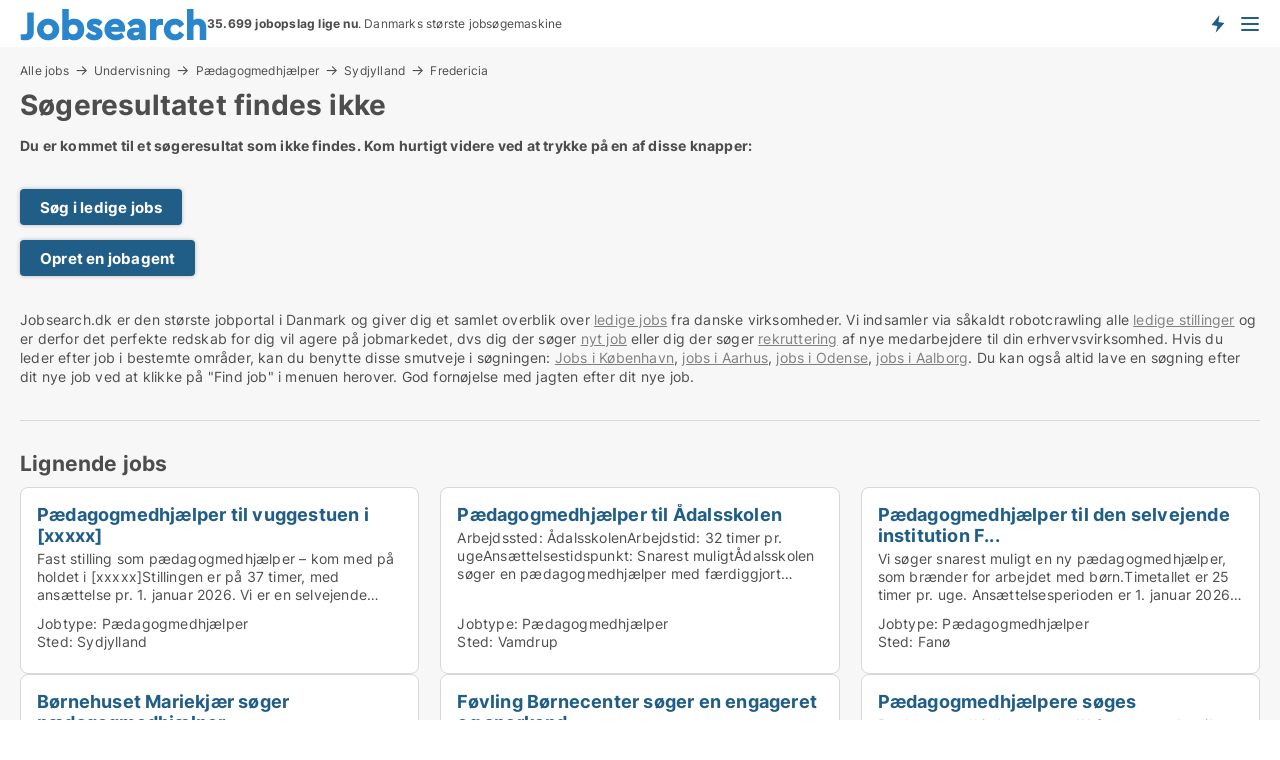

--- FILE ---
content_type: text/html; charset=utf-8
request_url: https://www.jobsearch.dk/paedagogmedhjaelper/fredericia/4652878-randalsvej?campid=focuskommunikationsjobs
body_size: 9318
content:
<!doctype html>
<html lang="da" prefix="og:http://ogp.me/ns#">
<head>
    
<meta charset="UTF-8" />

    <title>Søgeresultatet 4652878 findes ikke: pædagogmedhjælper i </title>
        <meta name="description" content="Søgeresultatet med ID: 4652878 findes ikke. Tryk på en af disse knapper for at komme videre..." />
        <meta property="fb:app_id" content="342128066407532" />
        <meta property="og:type" content="website" />
        <meta property="og:image:alt" content="/images/noimage/Cache/JobSearch_750.webp" />
        <meta property="og:image:width" content="750" />
        <meta property="og:image:height" content="500" />
        <meta property="og:url" content="https://www.jobsearch.dk/paedagogmedhjaelper/fredericia/4652878-randalsvej" />
        <meta property="og:title" content="Søgeresultatet 4652878 findes ikke: pædagogmedhjælper i " />
        <meta property="og:description" content="Søgeresultatet med ID: 4652878 findes ikke. Tryk på en af disse knapper for at komme videre..." />
<meta name="robots" content="noarchive"> <meta name="robots" content="noindex,follow" />

<link rel="canonical" href="https://www.jobsearch.dk/paedagogmedhjaelper/fredericia/4652878-randalsvej" />

    <meta name="viewport" content="width=device-width, initial-scale=1, maximum-scale=1" />
    <link rel="shortcut icon" href="/images/favicons/favicon-j.svg" type="image/svg+xml" />

    <link rel="stylesheet" type="text/css" href="/css/Fonts.css?v=qdyVyXTPGujr1_Zx6mSCH3rhyJE" />


<link rel="stylesheet" href="/bundles/css/styles.css?v=sXybFJQOh30mXfeELSAxH2A9yXs" />
<link rel="stylesheet" href="/bundles/css/ie.css?v=arvbbbJlr3nYUy4yERXZvdZs-2M" />

    <link rel="stylesheet" type="text/css" href="/css/Print.css?v=bYdEREpUZoZiSfaoFUgZUwvL20s" media="print" />
<script>
    window.dataLayer = window.dataLayer || [];
    function gtag() { dataLayer.push(arguments); }
    gtag('consent', 'default', {
        'ad_user_data': 'denied',
        'ad_personalization': 'denied',
        'ad_storage': 'denied',
        'analytics_storage': 'denied'
    });
    gtag('js', new Date());
    gtag('config', 'G-ZJSMH0ZFNQ');
</script>


</head>
<body class="new-popup-layout">
    
    

<header id="header">
    <section>
<a href="https://www.jobsearch.dk/" class="logo">
                    <img alt="Ledige jobs. Se alle de ledige stillinger og søg job på Jobsearch.dk" title="Ledige jobs. Se alle de ledige stillinger og søg job på Jobsearch.dk" src="/media/5n3g3dpd/jobsearch.svg"  />
                    
                </a>            <div class="post-logo">
                    <ul class="info" id="presentation_info" data-separator="." data-animate="false">
                        <li><span class="show-desktop"><a href="javascript:ModalPopup.Show({ url: '/Custom/EstimatedJobs/Index?totalAds=35.699&estimatedAds=53.548',  css: 'content-popup scrolled', showClose: true });" style="text-decoration:underline;">Estimeret</a> <strong><span>53.548</span></strong> jobs i <a href="/jobsoegemaskiner" style="text-decoration:underline;"><strong><span>35.699</span></strong> jobopslag</a> lige nu på <strong>Danmarks største jobportal</strong></span><span class="show-mobile"><b>35.699 jobopslag lige nu</b>. Danmarks største  jobsøgemaskine</span></li>
                    </ul>


            </div>
            <div class="logo-btns">
                <a id="special_product_button" class="special-product-button" onclick="ShowPreAuthPopup('HeaderSpecialButton', 'Popup_FrequencyUserCreation', '', false, '', '');">Få besked om nye jobs der udbydes!</a>

                <div class="notification-buttons show-mobile">
                    
<a data-action="user-notifications" data-api="UserNotificationPopup" data-type="Default" class="notification-counter" style="display:none;"
   data-text="Nye jobs" data-empty-text="Jobs der passer til din agent">
    <label data-action="label"></label>
    <span class="counter" data-action="counter"></span>
</a>

<a data-action="user-notifications" data-api="DialogueNotification" data-type="Dialogues" class="notification-counter" style="display:none;"
   data-text="Beskeder" data-empty-text="Beskeder">
    <label data-action="label"></label>
    <span class="counter" data-action="counter"></span>
</a>                </div>


                    <a class="show-menu-button" onclick="ToggleMenu();"></a>
            </div>
        <div id="slide_nav" class="mobile-navi"></div>
    </section>
        <nav>
                <div  data-single-line="">
                    <aside>
<span><a class="show-desktop regular with-nested" href="https://www.jobsearch.dk/about">Om Jobsearch.dk </a><ul class="nested-links"><li><a class="regular" href="https://www.jobsearch.dk/kontakt">Kontakt os</a></li><li><a class="regular" href="https://www.jobsearch.dk/her-kommer-jobsene-fra">Her kommer alle jobs fra</a></li><li><a class="regular" href="https://www.jobsearch.dk/betalingsbruger-fordele-som-jobsoeger">Betalingsbruger fordele</a></li><li><a class="regular" href="https://www.jobsearch.dk/find-fejl-og-faa-beloenning">Belønning for fejl</a></li><li><a class="regular" href="https://www.jobsearch.dk/facebook-communities">Facebook communities</a></li><li><a class="regular" href="https://www.jobsearch.dk/jobsearch-linkedin">Linkedin communities</a></li></ul></span><span><a class="bold with-nested" onmouseover="this.prevFontColor=this.style.color;this.style.color='#f5870b'" onmouseout="this.style.color=this.prevFontColor" href="/job">Find job</a><ul class="nested-links two-col"><li><a class="regular" href="https://www.jobsearch.dk/job/laege">Lægejob</a></li><li><a class="regular" href="https://www.jobsearch.dk/job/transport">Chauffør job</a></li><li><a class="regular" href="https://www.jobsearch.dk/job/elev">Elevplads</a></li><li><a class="regular" href="https://www.jobsearch.dk/job/freelance">Freelance jobs</a></li><li><a class="regular" href="https://www.jobsearch.dk/job/kundeservicemedarbejder">Kundeservice job</a></li><li><a class="regular" href="https://www.jobsearch.dk/job/laerer">Lærerjobs</a></li><li><a class="regular" href="https://www.jobsearch.dk/job/kontorassistent">Piccoline job</a></li><li><a class="regular" href="https://www.jobsearch.dk/job/paedagog">Pædagog job</a></li><li><a class="regular" href="https://www.jobsearch.dk/job/paedagogmedhjaelper">Pædagogmedhjælper job</a></li><li><a class="regular" href="https://www.jobsearch.dk/job/receptionist">Receptionist job</a></li><li><a class="regular" href="https://www.jobsearch.dk/job/rengoeringsassistent">Rengørings job</a></li><li><a class="regular" href="https://www.jobsearch.dk/job/undervisning">Skolejobs</a></li><li><a class="regular" href="https://www.jobsearch.dk/job/socialraadgiver">Socialrådgiver job</a></li><li><a class="regular" href="https://www.jobsearch.dk/job/sundhed-og-forskning">Sundhedsjob</a></li><li><a class="regular" href="https://www.jobsearch.dk/job/sygeplejerske">Sygeplejerske job</a></li><li><a class="regular" href="https://www.jobsearch.dk/job/ufaglaert">Ufaglært job</a></li><li><a class="regular" href="https://www.jobsearch.dk/job/ufaglaert">Ufaglærte jobs</a></li><li><a class="regular" href="https://www.jobsearch.dk/job/vikar">Vikar job</a></li><li><a class="regular" href="https://www.jobsearch.dk/job/undervisning">Gymnasiejob</a></li><li><a class="regular" href="https://www.jobsearch.dk/fleksjob">Fleksjob</a></li></ul></span><a class="bold" onmouseover="this.prevFontColor=this.style.color;this.style.color='#f5870b'" onmouseout="this.style.color=this.prevFontColor" href="https://www.jobsearch.dk/rekruttering">Find medarbejder</a><a class="show-desktop regular" onmouseover="this.prevFontColor=this.style.color;this.style.color='#f5870b'" onmouseout="this.style.color=this.prevFontColor" href="https://www.jobsearch.dk/rekrutteringsbureauer">Find rekrutteringsbureau</a><span><a class="regular with-nested" onmouseover="this.prevFontColor=this.style.color;this.style.color='#f5870b'" onmouseout="this.style.color=this.prevFontColor" href="https://www.jobsearch.dk/viden-om">Viden om</a><ul class="nested-links"><li><a class="regular" href="https://www.jobsearch.dk/job-spoergsmaal-svar">Spørgsmål og svar om jobs</a></li><li><a class="regular" href="https://www.jobsearch.dk/blogs">Blog</a></li><li><a class="regular" href="https://www.jobsearch.dk/nyheder">Nyheder</a></li><li><a class="regular" href="https://www.jobsearch.dk/jobleksikon">Jobleksikon</a></li></ul></span><span><a class="show-desktop regular with-nested" onmouseover="this.prevFontColor=this.style.color;this.style.color='#f5870b'" onmouseout="this.style.color=this.prevFontColor" href="https://www.jobsearch.dk/jobstatistik">Data om job-markedet</a><ul class="nested-links"><li><a class="regular" href="https://www.jobsearch.dk/jobstatistik/jobsoegemaskiner">Danske job-søgemaskiner</a></li><li><a class="regular" href="https://www.jobsearch.dk/jobstatistik/jobstatistik">Jobstatistik: Jobannoncer i Danmark</a></li><li><a class="regular" href="https://www.jobsearch.dk/jobstatistik/indhold-i-jobannoncer">Data: Indhold i jobannoncer</a></li><li><a class="regular" href="https://www.jobsearch.dk/jobstatistik/antal-jobannoncer-i-den-offentlige-versus-den-private-sektor">Statistik: Offentlige vs private jobs</a></li><li><a class="regular" href="https://www.jobsearch.dk/jobstatistik/udvikling-i-jobopslag-i-forskellige-brancher">Jobstatistik: Brancher</a></li><li><a class="regular" href="https://www.jobsearch.dk/jobstatistik/nye-jobannoncer-per-uge">Jobstatistik: Ugentlig trend</a></li><li><a class="regular" href="https://www.jobsearch.dk/jobstatistik/udvikling-i-antal-jobannoncer-hos-danske-virksomheder">Jobstatistik: Ledige stillinger hos danske virksomheder</a></li><li><a class="regular" href="https://www.jobsearch.dk/jobstatistik/antal-nye-annoncer-per-jobtype-per-uge">Jobstatistik: Nye annoncer per jobtype (ugentlig)</a></li><li><a class="regular" href="https://www.jobsearch.dk/jobstatistik/antal-nye-annoncer-per-jobtype-per-dag">Jobstatistik: Nye annoncer per jobtype (daglig)</a></li><li><a class="regular" href="https://www.jobsearch.dk/jobstatistik/nye-annoncer-hos-virksomhederne-per-uge">Jobstatistik: Antal nye jobs hos danske virksomheder (ugentlig)</a></li><li><a class="regular" href="https://www.jobsearch.dk/faa-din-egen-jobsektion">Få din egen jobsektion</a></li></ul></span>                        
                    </aside>
                    <aside>
<a class="show-desktop regular" onmouseover="this.prevFontColor=this.style.color;this.style.color='#f5870b'" onmouseout="this.style.color=this.prevFontColor" href="https://www.jobsearch.dk/opretbruger">Opret</a><a class="show-mobile bold" onmouseover="this.prevFontColor=this.style.color;this.style.color='#f5870b'" onmouseout="this.style.color=this.prevFontColor" href="https://www.jobsearch.dk/opretbruger">Sign up</a><a class="button orange regular plus" href="https://www.jobsearch.dk/opret-jobannonce">Opret jobannonce</a>                                <a class="login show-desktop" href="javascript:ShowLoginPopup()">Log ind</a>
                    </aside>
                </div>
        </nav>
    
</header>


    <main id="layout" class=" ad-details">
        <div id="container">
            <div id="mainContent">
                
<div class="breadcrumb head" id="simple_bread_crumb"><a href="/job" onclick="ClearSearch()" oncontextmenu="ClearSearch()">Alle jobs</a><a href="/job/undervisning" onclick="ClearSearch()" oncontextmenu="ClearSearch()">Undervisning</a><a href="/job/paedagogmedhjaelper" onclick="ClearSearch()" oncontextmenu="ClearSearch()">Pædagogmedhjælper</a><a href="/job/paedagogmedhjaelper/sydjylland" onclick="ClearSearch()" oncontextmenu="ClearSearch()">Sydjylland</a><a href="/job/paedagogmedhjaelper/fredericia" onclick="ClearSearch()" oncontextmenu="ClearSearch()">Fredericia</a></div><script type="application/ld+json">
    {
      "@context": "https://schema.org",
      "@type": "BreadcrumbList",
      "itemListElement": [{
        "@type": "ListItem",
        "position": 1,
        "name": "Alle jobs",
        "item": "https://www.jobsearch.dk/job"
      },{
        "@type": "ListItem",
        "position": 2,
        "name": "Undervisning",
        "item": "https://www.jobsearch.dk/job/undervisning"
      },{
        "@type": "ListItem",
        "position": 3,
        "name": "Pædagogmedhjælper",
        "item": "https://www.jobsearch.dk/job/paedagogmedhjaelper"
      },{
        "@type": "ListItem",
        "position": 4,
        "name": "Sydjylland",
        "item": "https://www.jobsearch.dk/job/paedagogmedhjaelper/sydjylland"
      },{
        "@type": "ListItem",
        "position": 5,
        "name": "Fredericia",
        "item": "https://www.jobsearch.dk/job/paedagogmedhjaelper/fredericia"
      }]
    }
    </script>
                <div class="content page-content" id="page_data">
                    
                    





    <div id="page_control" class="page-control">
        


<div class="content-page">
    <h1 data-page-title="1" data-single-line="False">Søgeresultatet findes ikke</h1>
    <div data-page-content="1" class="text-section"><p><strong>Du er kommet til et søgeresultat som ikke findes. Kom hurtigt videre ved at trykke på en af disse knapper:<br /><br /></strong></p><p><a class="button " href="/job">Søg i ledige jobs</a></p><p><a class="button " href="javascript:ShowPreAuthPopup(`HeaderSpecialButton`,``,``,false,``,``);">Opret en jobagent</a></p><p><br />Jobsearch.dk er den største jobportal i Danmark og giver dig et samlet overblik over <a style="text-decoration: underline; cursor: pointer; color: #808080;" href="/job">ledige jobs</a> fra danske virksomheder. Vi indsamler via såkaldt robotcrawling alle <a style="text-decoration: underline; cursor: pointer; color: #808080;" href="/job">ledige stillinger</a> og er derfor det perfekte redskab for dig vil agere på jobmarkedet, dvs dig der søger <a style="text-decoration: underline; cursor: pointer; color: #808080;" href="/job">nyt job</a> eller dig der søger <a style="text-decoration: underline; cursor: pointer; color: #808080;" href="/rekruttering">rekruttering</a> af nye medarbejdere til din erhvervsvirksomhed. Hvis du leder efter job i bestemte områder, kan du benytte disse smutveje i søgningen: <a style="text-decoration: underline; color: #808080; cursor: pointer;" href="/job/omrade/koebenhavn">Jobs i København</a>, <a style="text-decoration: underline; color: #808080; cursor: pointer;" href="/job/omrade/aarhus">jobs i Aarhus</a>, <a style="text-decoration: underline; color: #808080; cursor: pointer;" href="/job/omrade/odense">jobs i Odense</a>, <a style="text-decoration: underline; color: #808080; cursor: pointer;" href="/job/omrade/aalborg">jobs i Aalborg</a>. Du kan også altid lave en søgning efter dit nye job ved at klikke på "Find job" i menuen herover. God fornøjelse med jagten efter dit nye job.</p></div>
</div>




<style type="text/css">
    .image-watermark.--missing > span {
    font-weight: bold !important;
color:rgba(208, 230, 247,1) !important;
}
@media only screen and (max-width: 999px) {
    .image-watermark.--missing > span {
        font-weight: bold !important;
color:rgba(208, 230, 247,1) !important;
    }
}
    .image-watermark.--street > span {
    font-weight: bold !important;
color:rgba(208, 230, 247,1) !important;
}
@media only screen and (max-width: 999px) {
    .image-watermark.--street > span {
        font-weight: bold !important;
color:rgba(208, 230, 247,1) !important;
    }
}
</style>


    <script>
        var AdsList_CustomRoutes = {
        listMode: 'RelatedAds',
        tableHeader: '',
        isMapRendered: false,
        isMapShown: false,
        pageIndex: null
        }
    </script>
        <div id="ads_list" class="ads-list-wrapper regular-list grid">





            
            
            <div id="scroll_target"></div>
<h2 class="list-title">Lignende jobs</h2>                <ul class="table-ads col-4">

                        <li class="">
                            <div  onclick="Redirect('/paedagogmedhjaelper/sydjylland/5284385', false)">
                                    <h4 class="line-clamp line-2">
                                        <a href="/paedagogmedhjaelper/sydjylland/5284385" target="_self" title="Pædagogmedhjælper til vuggestuen i [xxxxx]">Pædagogmedhjælper til vuggestuen i [xxxxx]</a>
                                    </h4>





<div class="wrap">




                                    <div class="text-data" >
                                            <a href="/paedagogmedhjaelper/sydjylland/5284385" data-no-propagation target="_self" title=""></a>
                                                <div class="line-clamp line-3">
                                                    Fast stilling som pædagogmedhjælper – kom med på holdet i [xxxxx]Stillingen er på 37 timer, med ansættelse pr. 1. januar 2026. Vi er en selvejende integreret daginstitution med op til..
                                                </div>
                                    </div>


                                        <div class="bottom"> 
                                            <div class="list-facts">
                                                <ul>
                                                    <li>
                                                        <label>Jobtype:</label>
        <span>Pædagogmedhjælper</span>
                                                    </li>
                                                        <li>
                                                            <label>Sted:</label>
        <span>Sydjylland</span>
                                                        </li>
                                                </ul>
                                            </div>

                                                <a class="button medium full-width show-desktop" data-buy-ad-button="5284385" onclick="ProcessAdRequest(5284385)" data-no-propagation>Få mere info</a>
                                        </div>
</div>                            </div>
                        </li>                    
                        <li class="">
                            <div  onclick="Redirect('/paedagogmedhjaelper/vamdrup/5291635', false)">
                                    <h4 class="line-clamp line-2">
                                        <a href="/paedagogmedhjaelper/vamdrup/5291635" target="_self" title="Pædagogmedhjælper til Ådalsskolen">Pædagogmedhjælper til Ådalsskolen</a>
                                    </h4>





<div class="wrap">




                                    <div class="text-data" >
                                            <a href="/paedagogmedhjaelper/vamdrup/5291635" data-no-propagation target="_self" title=""></a>
                                                <div class="line-clamp line-3">
                                                    Arbejdssted: ÅdalsskolenArbejdstid: 32 timer pr. ugeAnsættelsestidspunkt: Snarest muligtÅdalsskolen søger en pædagogmedhjælper med færdiggjort ungdomsuddannelse Ådalsskolen er Koldi..
                                                </div>
                                    </div>


                                        <div class="bottom"> 
                                            <div class="list-facts">
                                                <ul>
                                                    <li>
                                                        <label>Jobtype:</label>
        <span>Pædagogmedhjælper</span>
                                                    </li>
                                                        <li>
                                                            <label>Sted:</label>
        <span>Vamdrup</span>
                                                        </li>
                                                </ul>
                                            </div>

                                                <a class="button medium full-width show-desktop" data-buy-ad-button="5291635" onclick="ProcessAdRequest(5291635)" data-no-propagation>Få mere info</a>
                                        </div>
</div>                            </div>
                        </li>                    
                        <li class="">
                            <div  onclick="Redirect('/paedagogmedhjaelper/fanoe/5283715', false)">
                                    <h4 class="line-clamp line-2">
                                        <a href="/paedagogmedhjaelper/fanoe/5283715" target="_self" title="Pædagogmedhjælper til den selvejende institution F...">Pædagogmedhjælper til den selvejende institution F...</a>
                                    </h4>





<div class="wrap">




                                    <div class="text-data" >
                                            <a href="/paedagogmedhjaelper/fanoe/5283715" data-no-propagation target="_self" title=""></a>
                                                <div class="line-clamp line-3">
                                                    Vi søger snarest muligt en ny pædagogmedhjælper, som brænder for arbejdet med børn.Timetallet er 25 timer pr. uge. Ansættelsesperioden er 1. januar 2026 - 30. juni 2026Fanø Børnehave og Vuggest..
                                                </div>
                                    </div>


                                        <div class="bottom"> 
                                            <div class="list-facts">
                                                <ul>
                                                    <li>
                                                        <label>Jobtype:</label>
        <span>Pædagogmedhjælper</span>
                                                    </li>
                                                        <li>
                                                            <label>Sted:</label>
        <span>Fanø</span>
                                                        </li>
                                                </ul>
                                            </div>

                                                <a class="button medium full-width show-desktop" data-buy-ad-button="5283715" onclick="ProcessAdRequest(5283715)" data-no-propagation>Få mere info</a>
                                        </div>
</div>                            </div>
                        </li>                    
                        <li class="">
                            <div  onclick="Redirect('/paedagogmedhjaelper/sydjylland/5280654', false)">
                                    <h4 class="line-clamp line-2">
                                        <a href="/paedagogmedhjaelper/sydjylland/5280654" target="_self" title="Børnehuset Mariekjær søger pædagogmedhjælper">Børnehuset Mariekjær søger pædagogmedhjælper</a>
                                    </h4>





<div class="wrap">




                                    <div class="text-data" >
                                            <a href="/paedagogmedhjaelper/sydjylland/5280654" data-no-propagation target="_self" title=""></a>
                                                <div class="line-clamp line-3">
                                                    Pædagogmedhjælper 37 timer til Børnehuset Mariekjær – afd. BrændkjærgårdBrænder du for tillid, tidlig indsats, anerkendelse og inklusion?Så er det måske dig, vi søger i Børnehuset Mariekjæ..
                                                </div>
                                    </div>


                                        <div class="bottom"> 
                                            <div class="list-facts">
                                                <ul>
                                                    <li>
                                                        <label>Jobtype:</label>
        <span>Pædagogmedhjælper</span>
                                                    </li>
                                                        <li>
                                                            <label>Sted:</label>
        <span>Sydjylland</span>
                                                        </li>
                                                </ul>
                                            </div>

                                                <a class="button medium full-width show-desktop" data-buy-ad-button="5280654" onclick="ProcessAdRequest(5280654)" data-no-propagation>Få mere info</a>
                                        </div>
</div>                            </div>
                        </li>                    
                        <li class="">
                            <div  onclick="Redirect('/paedagogmedhjaelper/sydjylland/5272521', false)">
                                    <h4 class="line-clamp line-2">
                                        <a href="/paedagogmedhjaelper/sydjylland/5272521" target="_self" title="Føvling Børnecenter søger en engageret og anerkend...">Føvling Børnecenter søger en engageret og anerkend...</a>
                                    </h4>





<div class="wrap">




                                    <div class="text-data" >
                                            <a href="/paedagogmedhjaelper/sydjylland/5272521" data-no-propagation target="_self" title=""></a>
                                                <div class="line-clamp line-3">
                                                    Vi søger en pædagogmedhjælper til vores børnecenter. Du vil blive ansat i børnecenteret, hvilket betyder, at du har timer i både børnehave, skole og SFO. Vi søger dig, der:har lyst til at planlægge..
                                                </div>
                                    </div>


                                        <div class="bottom"> 
                                            <div class="list-facts">
                                                <ul>
                                                    <li>
                                                        <label>Jobtype:</label>
        <span>Pædagogmedhjælper</span>
                                                    </li>
                                                        <li>
                                                            <label>Sted:</label>
        <span>Sydjylland</span>
                                                        </li>
                                                </ul>
                                            </div>

                                                <a class="button medium full-width show-desktop" data-buy-ad-button="5272521" onclick="ProcessAdRequest(5272521)" data-no-propagation>Få mere info</a>
                                        </div>
</div>                            </div>
                        </li>                    
                        <li class="">
                            <div  onclick="Redirect('/paedagogmedhjaelper/sydjylland/5266600', false)">
                                    <h4 class="line-clamp line-2">
                                        <a href="/paedagogmedhjaelper/sydjylland/5266600" target="_self" title="Pædagogmedhjælpere søges">Pædagogmedhjælpere søges</a>
                                    </h4>





<div class="wrap">




                                    <div class="text-data" >
                                            <a href="/paedagogmedhjaelper/sydjylland/5266600" data-no-propagation target="_self" title=""></a>
                                                <div class="line-clamp line-3">
                                                    Pædagogmedhjælpere søges!!1 fastansættelse til vores vuggestue og 1 barselsvikar til vores børnehave.Begge stillinger er på 37 timer, med ansættelse pr.1.1.2026.Kan du lege, være kr..
                                                </div>
                                    </div>


                                        <div class="bottom"> 
                                            <div class="list-facts">
                                                <ul>
                                                    <li>
                                                        <label>Jobtype:</label>
        <span>Pædagogmedhjælper</span>
                                                    </li>
                                                        <li>
                                                            <label>Sted:</label>
        <span>Sydjylland</span>
                                                        </li>
                                                </ul>
                                            </div>

                                                <a class="button medium full-width show-desktop" data-buy-ad-button="5266600" onclick="ProcessAdRequest(5266600)" data-no-propagation>Få mere info</a>
                                        </div>
</div>                            </div>
                        </li>                    
                        <li class="">
                            <div  onclick="Redirect('/paedagogmedhjaelper/fanoe/5261227', false)">
                                    <h4 class="line-clamp line-2">
                                        <a href="/paedagogmedhjaelper/fanoe/5261227" target="_self" title="Odden daginstitution søger 2 pædagogmedhjælpere i ...">Odden daginstitution søger 2 pædagogmedhjælpere i ...</a>
                                    </h4>





<div class="wrap">




                                    <div class="text-data" >
                                            <a href="/paedagogmedhjaelper/fanoe/5261227" data-no-propagation target="_self" title=""></a>
                                                <div class="line-clamp line-3">
                                                    Odden daginstitution søger 2 pædagogmedhjælpere i vuggestuen pr. 1/1 2026. Den ene stilling er på 30 timer og den anden stilling er på 25 timer, dog er de første 4 måneder på 30 timer.Odden er en..
                                                </div>
                                    </div>


                                        <div class="bottom"> 
                                            <div class="list-facts">
                                                <ul>
                                                    <li>
                                                        <label>Jobtype:</label>
        <span>Pædagogmedhjælper</span>
                                                    </li>
                                                        <li>
                                                            <label>Sted:</label>
        <span>Fanø</span>
                                                        </li>
                                                </ul>
                                            </div>

                                                <a class="button medium full-width show-desktop" data-buy-ad-button="5261227" onclick="ProcessAdRequest(5261227)" data-no-propagation>Få mere info</a>
                                        </div>
</div>                            </div>
                        </li>                    
                        <li class="">
                            <div  onclick="Redirect('/paedagogmedhjaelper/aabenraa/5228468', false)">
                                    <h4 class="line-clamp line-2">
                                        <a href="/paedagogmedhjaelper/aabenraa/5228468" target="_self" title="Pædagogmedhjælper til Naturbørnehave i tidsbegræns...">Pædagogmedhjælper til Naturbørnehave i tidsbegræns...</a>
                                    </h4>





<div class="wrap">




                                    <div class="text-data" >
                                            <a href="/paedagogmedhjaelper/aabenraa/5228468" data-no-propagation target="_self" title=""></a>
                                                <div class="line-clamp line-3">
                                                    Vi søger en pædagogmedhjælper til vores dejlige Naturbørnehave v/[xxxxx] i perioden 12.januar til 30 juni 2026. Stillingen er på 30 timer ugentlig og der er mulighed for forlængelse..
                                                </div>
                                    </div>


                                        <div class="bottom"> 
                                            <div class="list-facts">
                                                <ul>
                                                    <li>
                                                        <label>Jobtype:</label>
        <span>Pædagogmedhjælper</span>
                                                    </li>
                                                        <li>
                                                            <label>Sted:</label>
        <span>Aabenraa</span>
                                                        </li>
                                                </ul>
                                            </div>

                                                <a class="button medium full-width show-desktop" data-buy-ad-button="5228468" onclick="ProcessAdRequest(5228468)" data-no-propagation>Få mere info</a>
                                        </div>
</div>                            </div>
                        </li>                    
                        <li class="">
                            <div  onclick="Redirect('/paedagogmedhjaelper/lunderskov/5247346', false)">
                                    <h4 class="line-clamp line-2">
                                        <a href="/paedagogmedhjaelper/lunderskov/5247346" target="_self" title="Vikarstilling: Pædagogmedhjælper vikar søges">Vikarstilling: Pædagogmedhjælper vikar søges</a>
                                    </h4>





<div class="wrap">




                                    <div class="text-data" >
                                            <a href="/paedagogmedhjaelper/lunderskov/5247346" data-no-propagation target="_self" title=""></a>
                                                <div class="line-clamp line-3">
                                                    Engsøens Børnehus søger en pædagogmedhjæper vikarVi søger en pædagogmedhjælper vikar ttil vores store børnehus med børn i alderen 0- 6 år.Hvem er vi?Engsøens Børnehus er en stor og spæn..
                                                </div>
                                    </div>


                                        <div class="bottom"> 
                                            <div class="list-facts">
                                                <ul>
                                                    <li>
                                                        <label>Jobtype:</label>
        <span>Pædagogmedhjælper</span>
                                                    </li>
                                                        <li>
                                                            <label>Sted:</label>
        <span>Lunderskov</span>
                                                        </li>
                                                </ul>
                                            </div>

                                                <a class="button medium full-width show-desktop" data-buy-ad-button="5247346" onclick="ProcessAdRequest(5247346)" data-no-propagation>Få mere info</a>
                                        </div>
</div>                            </div>
                        </li>                    
                        <li class="">
                            <div  onclick="Redirect('/paedagogmedhjaelper/fredericia/4872186', false)">
                                    <h4 class="line-clamp line-2">
                                        <a href="/paedagogmedhjaelper/fredericia/4872186" target="_self" title="Pædagogmedhjælper (vikar) i Fredericia">Pædagogmedhjælper (vikar) i Fredericia</a>
                                    </h4>





<div class="wrap">




                                    <div class="text-data" >
                                            <a href="/paedagogmedhjaelper/fredericia/4872186" data-no-propagation target="_self" title=""></a>
                                                <div class="line-clamp line-3">
                                                    Pædagogmedhjælper søges til organisation/virksomhed  i 7000 Fredericia
                                                </div>
                                    </div>


                                        <div class="bottom"> 
                                            <div class="list-facts">
                                                <ul>
                                                    <li>
                                                        <label>Jobtype:</label>
        <span>Pædagogmedhjælper</span>
                                                    </li>
                                                        <li>
                                                            <label>Sted:</label>
        <span>Fredericia</span>
                                                        </li>
                                                </ul>
                                            </div>

                                                <a class="button medium full-width show-desktop" data-buy-ad-button="4872186" onclick="ProcessAdRequest(4872186)" data-no-propagation>Få mere info</a>
                                        </div>
</div>                            </div>
                        </li>                    
                            <li class="empty"></li>
                            <li class="empty"></li>
                </ul>
            <div class="paging-space">
            </div>


            
            
            
        </div>


    </div>

                            <div id="faqItem" data-page-faq-content="1" class="bottom-faq collapsible-blocks  hidden">
                                
                            </div>
                        <div data-extra-custom-page-content="1">
                            
                        </div>


<div class="seo-links-content" data-extra-bottom-content="1"><h2>Populære søgninger</h2>
                <div>
                    <a href="/job/paedagogmedhjaelper" 
                         
                        
                        
                        >Alle jobs som Pædagogmedhjælper</a>
                </div>
                <div>
                    <a href="/job/fredericia" 
                         
                        
                        
                        >Alle jobs i Fredericia</a>
                </div>

                <div>
                    <a href="/stillingsbetegnelser/paedagogmedhjaelper/boernehaveklasse-assistent" 
                         title="Job som børnehaveklasse assistent" 
                        
                        
                        >Job som børnehaveklasse assistent</a>
                </div>
                <div>
                    <a href="/stillingsbetegnelser/paedagogmedhjaelper/fritidsvejleder" 
                         title="Job som fritidsvejleder" 
                        
                        
                        >Job som fritidsvejleder</a>
                </div>
                <div>
                    <a href="/stillingsbetegnelser/paedagogmedhjaelper/hjaelper-til-vuggestuen" 
                         title="Job som hjælper til vuggestuen" 
                        
                        
                        >Job som hjælper til vuggestuen</a>
                </div>
                <div>
                    <a href="/stillingsbetegnelser/paedagogmedhjaelper/medhjaelpere-til-fritidsinstitution" 
                         title="Job som medhjælpere til fritidsinstitution" 
                        
                        
                        >Job som medhjælpere til fritidsinstitution</a>
                </div>

                <div>
                    <a href="/job/paedagogmedhjaelper/sydjylland" 
                         title="Se andre jobs som pædagogmedhjælper  i  Sydjylland" 
                        
                        
                        >Se andre jobs som pædagogmedhjælper  i  Sydjylland</a>
                </div>
                <div>
                    <a href="/job/paedagogmedhjaelper" 
                         title="Se andre jobs som pædagogmedhjælper" 
                        
                        
                        >Se andre jobs som pædagogmedhjælper</a>
                </div>
                <div>
                    <a href="/job/sydjylland" 
                         title="Se andre jobs  i  Sydjylland" 
                        
                        
                        >Se andre jobs  i  Sydjylland</a>
                </div>
<a class="show-mobile show-all-link" onclick="$('[data-extra-bottom-content]').addClass('show-all')">Se alle populære søgninger</a></div>                </div>
            </div>
        </div>
    </main>
    
<footer id="footer">

<div class="newsletter-form" id="newsletter_form_holder">
        <fieldset class="body">
                    <div class="text">
<h3>Tilmeld dig vores nyhedsbrev</h3><p>Jeg vil gerne modtage nyhedsbreve fra Jobsearch.dk.</p>                    </div>
            
<form action="/Custom/NewsletterSubscriptionForm/Save?campid=focuskommunikationsjobs&estateType=paedagogmedhjaelper&zipOriginName=fredericia&adId=4652878&referrer=%2fpaedagogmedhjaelper%2ffredericia%2f4652878-randalsvej%3fcampid%3dfocuskommunikationsjobs" data-ajax="true" method="POST" data-ajax-mode="replace-with" data-ajax-update="#newsletter_form_holder" data-ajax-failure="alert('An unexpected error occured. Please contact support@mail.jobsearch.dk');" data-ajax-begin="LoadingPanel.Show();" data-ajax-complete="LoadingPanel.Hide();" datavalalert="1">
                <ul class="flex-box">
                    <li>
                        

<div class="custom-field">
    <input id="custom-field-input"
           type="text"
           
           class="big"
           placeholder=" "
           name="Email"
           data-val="true"
           data-val-required="Email skal udfyldes"
           data-val-regex-pattern="^([ ]&#x2B;)?([a-zA-Z0-9]([a-zA-Z\d_\-\.]&#x2B;)?)@((\[[0-9]{1,3}\.[0-9]{1,3}\.[0-9]{1,3}\.)|(([a-zA-Z0-9\-]&#x2B;\.)&#x2B;))([a-zA-Z]{2,15}|[0-9]{1,3})(\]?)([ ]&#x2B;)?$"
           data-val-regex="Emailadressen er ikke korrekt" />
    <label for="custom-field-input-label">
        Email
    </label>
</div>
                    </li>
                    <li class="buttons">
                        <input type="hidden" name="FooterMode" value="value" />
                        <input type="submit" class="button big" value="OK" />
                    </li>
                </ul>
</form>
        </fieldset>
</div>

        <div class="body">

        </div>

        <div class="gray-box">
                <div>
                    <h6>Kontakt</h6><div>Jobsearch.dk<br>Mynstersvej 3, Frederiksberg<br><a href="mailto:support@jobsearch.dk">support@jobsearch.dk</a><br>Informationstelefon:&nbsp;81&nbsp;81&nbsp;49&nbsp;81<br>CVR: 39925311</a><br></a><br>Via servicen kan søgere og udbydere finde hinanden. Som ny søger koster opgradering 25 kr. for den første dag og herefter 295kr. per 7 dage i løbende abonnement. Der er ingen binding.</div><a class="social facebook regular social facebook" href="https://www.facebook.com/jobsearchdanmark" target="_blank" rel="nofollow">Facebook</a>
                </div>
                <div>
                    <h6>Vigtige genveje</h6><a class="link regular" href="https://www.jobsearch.dk/about">Om os</a><br/><a class="link regular" href="https://www.jobsearch.dk/kontakt">Kontakt</a><br/><a class="link regular" href="https://www.jobsearch.dk/vilkaar">Vilkår</a><br/><a class="link regular" href="https://www.jobsearch.dk/vilkaar#abbvilkaar" data-anchor="tos_payment_header">Abonnementsvilkår</a><br/><a class="link regular" href="https://www.jobsearch.dk/privacy">Datapolitik</a><br/><a class="link regular" href="https://www.jobsearch.dk/cookie-policy-and-terms">Cookiepolitik </a><br/><a class="link regular" href="https://www.jobsearch.dk/nyheder">Nyheder</a><br/><a class="link regular" href="https://www.jobsearch.dk/blogs">Blog</a><br/><a class="link regular" href="https://www.jobsearch.dk/job-spoergsmaal-svar">QA</a><br/><a class="link regular" href="https://www.jobsearch.dk/jobleksikon">Jobleksikon</a><br/><a class="link regular" href="https://www.jobsearch.dk/jobstatistik">Jobstatistik</a><br/><a class="link regular" href="https://www.jobsearch.dk/virksomheder" target="_blank">Virksomheder</a><br/><a class="link regular" href="/sitemap-information">Info om jobs</a><br/><a class="link regular" href="https://www.jobsearch.dk/ledige-jobs">Sitemap</a><br/><a class="link regular" href="https://www.jobsearch.dk/feed/job-annoncer">RSS</a>
                </div>
                <div>
                    <h6>Populære søgninger</h6><a class="link regular" href="https://www.jobsearch.dk/job-ledige-stillinger/339-novo-nordisk/job">Novo Nordisk job</a><br/><a class="link regular" href="https://www.jobsearch.dk/job-ledige-stillinger/322-forsvaret">Job i Forsvaret</a><br/><a class="link regular" href="https://www.jobsearch.dk/job/odense">Job Odense</a><br/><a class="link regular" href="https://www.jobsearch.dk/job/aarhus-c">Job Aarhus</a><br/><a class="link regular" href="https://www.jobsearch.dk/job-ledige-stillinger/486-matas/job">Matas job</a><br/><a class="link regular" href="https://www.jobsearch.dk/job-ledige-stillinger/281-aalborg-kommune/job">Aalborg Kommune job</a><br/><a class="link regular" href="https://www.jobsearch.dk/job-ledige-stillinger/377-odense-kommune/job">Odense Kommune job</a><br/><a class="link regular" href="https://www.jobsearch.dk/job-ledige-stillinger/75-falck-as/job">Falck job</a><br/><a class="link regular" href="https://www.jobsearch.dk/job/vikar">Vikar job</a><br/><a class="link regular" href="https://www.jobsearch.dk/job/sygeplejerske">Sygeplejerske job</a><br/><a class="link regular" href="https://www.jobsearch.dk/job/aalborg">Job Aalborg</a><br/><a class="link regular" href="https://www.jobsearch.dk/job/chauffoer">Chauffør job</a><br/><a class="link regular" href="https://www.jobsearch.dk/job-ledige-stillinger/323-region-syddanmark/job">Region Syddanmark job</a>
                </div>
                <div>
                    <h6>Populære søgninger</h6><a class="link regular" href="https://www.jobsearch.dk/job-ledige-stillinger/77-ikea/job">Ikea job</a><br/><a class="link regular" href="https://www.jobsearch.dk/job-ledige-stillinger/318-koebenhavns-kommune/job">Københavns Kommune job</a><br/><a class="link regular" href="https://www.jobsearch.dk/job-ledige-stillinger/352-mcdonalds/job">McDonalds job</a><br/><a class="link regular" href="https://www.jobsearch.dk/job-ledige-stillinger/780-vejle-kommune/job">Vejle Kommune job</a><br/><a class="link regular" href="https://www.jobsearch.dk/job-ledige-stillinger/328-aarhus-kommune/job">Århus Kommune job</a><br/><a class="link regular" href="https://www.jobsearch.dk/job/aarhus-c">Job i Aarhus</a><br/><a class="link regular" href="https://www.jobsearch.dk/job-ledige-stillinger/324-coop-danmark-as/job">Coop job</a><br/><a class="link regular" href="https://www.jobsearch.dk/job-region-hovedstaden">Region Hovedstaden job</a><br/><a class="link regular" href="https://www.jobsearch.dk/job/vejle">Job Vejle</a><br/><a class="link regular" href="https://www.jobsearch.dk/job-ledige-stillinger/4110-normal/job">Normal job</a><br/><a class="link regular" href="https://www.jobsearch.dk/job/esbjerg">Job Esbjerg</a><br/><a class="link regular" href="https://www.jobsearch.dk/job/naestved">Job Næstved</a><br/><a class="link regular" href="https://www.jobsearch.dk/job-ledige-stillinger/368-region-nordjylland/job/pageindex1">Region Nordjylland job</a>
                </div>
                <div>
                    <h6>Populære søgninger</h6><a class="link regular" href="https://www.jobsearch.dk/job/socialraadgiver">Socialrådgiver job</a><br/><a class="link regular" href="https://www.jobsearch.dk/job-ledige-stillinger/328-aarhus-kommune">Aarhus Kommune job</a><br/><a class="link regular" href="https://www.jobsearch.dk/job/aarhus-c">Job Århus</a><br/><a class="link regular" href="https://www.jobsearch.dk/job-ledige-stillinger/64-randers-kommune">Randers Kommune job</a><br/><a class="link regular" href="https://www.jobsearch.dk/job/silkeborg">Job Silkeborg</a><br/><a class="link regular" href="https://www.jobsearch.dk/job-ledige-stillinger/4113-region-sjaelland/job">Region Sjælland job</a><br/><a class="link regular" href="https://www.jobsearch.dk/job-lufthavnen">Job i lufthavnen</a><br/><a class="link regular" href="https://www.jobsearch.dk/job/kolding">Job Kolding</a><br/><a class="link regular" href="https://www.jobsearch.dk/job-ledige-stillinger/365-horsens-kommune/job">Horsens kommune job</a><br/><a class="link regular" href="https://www.jobsearch.dk/job-ledige-stillinger/342-lego/job">Lego job</a><br/><a class="link regular" href="https://www.jobsearch.dk/job/koebenhavn">Job København</a>
                </div>
        </div>
</footer>


    

    

    <div id="page_scripts" class="page-scripts">
        

<script>
    var PageData = {
        Portal: 'JobSearch',
        Country: 'Denmark',
        IsMobileDevice: false,
        CurrentNodeQueryString: 'nodeId=2032',
        QueryString: '&campid=focuskommunikationsjobs&estateType=paedagogmedhjaelper&zipOriginName=fredericia&adId=4652878&nodeId=2032&showSortingOptionsOnMobile=False',
        LoggedIn: false,
        CookiesAccepted: false,
        UserId: 0,
        ConfirmButton: 'OK',
        CancelButton: 'Fortryd',
        ClosePopupLink: 'Luk popup ved at trykke her',
        Language: '',
        BlockFrequencyPopup: false
    }
</script>


<script src="/bundles/jquery.js?v=7FzKbmXPHiM64thlGWAlvcRtLq0"></script>
<script src="/bundles/jqueryMVC.js?v=ya0c6wLBJBb6va1bhfNW4_aBO8s"></script>
<script src="/bundles/vue.js?v=i_JO_ZlBpzqs_YAeoNjkY4XzlS4"></script>
<script src="/bundles/Global.js?v=1c0Okd7_IkPk9OEUBNZAWkVl4pw"></script>
<script src="/bundles/LPSite.js?v=zwttm6HrVNSOSB4eRqccrV5viJo"></script>
<script src="/bundles/Controls.js?v=BJXMItQLSq1QYC2D57UCrqbM9KU"></script>

    <script src="/bundles/SignalRNotifications.js?v=q1q0LIvAhU2tVFKMwvDhA1o7ouk"></script>
    <script>
        var PushNotificationsKey = 'BMyNE4PFYrZbyAS6QWUbq5mWa61A7Pa5gT1DeaQpuW_KTJmgw-vJMNGNPPLN_EZT0iWQ_mRGr6qFM5bie3TvRFI';
    </script>
    <script>
        var PreAuthPopup_BlinkingTitle = 'Afventer svar';
    </script>
    <script src="/bundles/PreAuthPopup.js?v=bYinScYh6Wf6JK6POKHNx2yeGzo"></script>

    <script type="application/ld&#x2B;json">
        {
        "@context": "https://schema.org",
        "@type": "WebSite",
        "url": "https://www.jobsearch.dk/",
        "potentialAction": [{
        "@type": "SearchAction",
        "target": "https://www.jobsearch.dk/src-search?searchText={search_term_string}",
        "query-input": "required name=search_term_string"
        }]
        }
    </script>

    <script src="/bundles/AdDetails.js?v=G1wUwZZ-QoE-uM0goyQK6uZepZQ"></script>
    <script src="/bundles/carousel.js?v=KdV-G_KBDO-GMVhdKaEj9S6BIOQ"></script>
    <script src="/bundles/SharePopup.js?v=ZNtTp84uPSj1bO8O9J5Kfz0dHx4"></script>
    <script src="/bundles/AdsList.js?v=t26y7dobkUmDHotovDk1ji1tGn8"></script>
    <script src="/bundles/SuggestedPlaylistsCarousel.js?v=w2m90v8W8LKniUbH1laT5rNbN0U"></script>
    <script src="/bundles/InfoLabelPresentation.js?v=dIKvyI_CRj36N4n5RSYpAmFJpWk"></script>
    <script src="/bundles/NotificationButton.js?v=BR-YPdb2tf0JpiV92FqIsL0qjRI"></script>
    <script src="/bundles/LanguageVersionPageLinks.js?v=0B9Seb26VfdKlT1ApcjpLkBwG3I"></script>
    <script src="/bundles/HeadSection.js?v=RhKWE6PcmHeXSpTP0P_pHucbJEw"></script>
    <script src="/bundles/PageFaqContent.js?v=fEkNMbaIGWSCMdlwPmaVO5kdxJ4"></script>
    <script src="/bundles/SearchResultAdsStatistics.js?v=vUlPrQ-iR-xBJMO_JRl-rGO3oKc"></script>
    <script src="/bundles/AnchorTabs.js?v=1-0mDiz-eMfJUBPYS3jcvqIqj0o"></script>
    <script src="/bundles/PushNotification.js?v=meMoUP5djWVQf4soT-F0AFrKcuo"></script>

<script>$(function(){ $('#result_count').html(' (10)'); });</script><script>StartupFuncs.push('SuggestedPlaylistsCarousel_Init');</script><script>StartupFuncs.push('InfoLabelPresentation_Init');</script><script>StartupFuncs.push('SearchResultAdsStatistics_Init');</script><script>var CampUserId = GetLocalStorage('CampUserId');</script><script>function ResetCampIdParams() {
                                                    if (CampUserId) $('form[action]').each(function(){ $(this).attr('action', $(this).attr('action').AddGetParam('campuserid', CampUserId)); });
                                                }</script><script>$(ResetCampIdParams);</script><script>$(document).ajaxComplete(ResetCampIdParams);</script>


        
    </div>
    
    


    

    
</body>
</html>



--- FILE ---
content_type: image/svg+xml
request_url: https://www.jobsearch.dk/media/5n3g3dpd/jobsearch.svg
body_size: 1002
content:
<svg xmlns="http://www.w3.org/2000/svg" width="187" height="33" viewBox="0 0 187 33">
    <g fill="#2985CC" fill-rule="nonzero">
        <path d="M5.164 32.378c-1.288 0-2.606-.166-3.918-.495l-.42-.104V26.17l1.181.089c.79.06 1.473.114 2.002.114 2.384 0 3.23-.679 3.23-2.594V4.507h6.483v19.83c0 5.185-3.039 8.04-8.558 8.04zM28.068 32.338c-6.207 0-11.069-4.774-11.069-10.868 0-6.073 4.88-10.83 11.109-10.83 6.25 0 11.148 4.757 11.148 10.83 0 6.093-4.914 10.868-11.188 10.868zm.04-15.693c-2.634 0-4.545 2.045-4.545 4.863 0 2.817 1.869 4.785 4.545 4.785 2.633 0 4.544-2.012 4.544-4.785s-1.953-4.863-4.544-4.863zM54.158 32.378c-2.268 0-4.303-.73-5.78-2.042V31.9h-6.045V.92h6.483v11.372c1.425-1.085 3.247-1.654 5.342-1.654 5.859 0 10.112 4.571 10.112 10.87 0 6.297-4.252 10.87-10.112 10.87zm-.996-15.773c-2.041 0-4.426 1.285-4.426 4.903 0 3.59 2.384 4.865 4.426 4.865 2.676 0 4.545-2.017 4.545-4.903 0-2.865-1.868-4.865-4.545-4.865zM74.315 32.378c-3.52 0-6.658-1.474-8.605-4.043l-.266-.35 3.382-4.077.43.44c1.618 1.66 3.348 2.503 5.14 2.503.327 0 1.956-.052 1.956-1.08 0-.503-.461-.75-1.684-1.28l-2.116-.878c-2.968-1.2-5.718-2.825-5.718-6.525 0-3.942 3.063-6.488 7.802-6.488 3.04 0 5.635 1.097 7.501 3.17l.319.353-3.385 4.131-.431-.405c-1.185-1.11-2.622-1.723-4.044-1.723-1.033 0-1.558.284-1.558.841 0 .385.257.669 1.719 1.237l1.924.803c3.525 1.425 5.877 3.081 5.877 6.523-.002 4.096-3.314 6.848-8.243 6.848zM95.745 32.378c-6.47 0-11.347-4.673-11.347-10.87 0-6.094 4.773-10.869 10.87-10.869 5.698 0 9.834 4.085 9.834 9.714 0 1.376-.286 2.7-.373 3.074l-.1.427H91.131c.737 1.81 2.406 2.796 4.775 2.796 1.867 0 3.506-.596 5.158-1.875l.49-.38 2.799 4.6-.364.305c-2.435 2.042-5.208 3.078-8.244 3.078zm-4.63-13.414h7.614c-.306-1.971-2.047-2.876-3.661-2.876-1.816 0-3.28 1.084-3.953 2.876zM114.308 32.378c-4.404 0-7.363-2.592-7.363-6.448 0-3.878 3.066-6.288 8-6.288h4.385v-.323c0-1.906-1.075-2.913-3.11-2.913-1.992 0-3.366 1.015-4.818 2.537l-.426.446-3.486-4.132.3-.357c2.408-2.867 5.36-4.26 9.025-4.26 5.633 0 8.997 3.364 8.997 8.997v12.264h-6.045v-1.232c-1.473 1.109-3.369 1.709-5.46 1.709zm1.354-8.086c-2.195 0-2.195 1.084-2.195 1.439 0 1.177 1.175 1.596 2.276 1.596 1.93 0 3.415-1.284 3.573-3.035h-3.654zM136.37 31.9h-6.482V11.077h6.046v1.524c1.324-1.145 3.008-1.763 4.864-1.763.742 0 1.314.079 1.914.264l.392.12v5.7h-1.988c-1.772 0-4.744.596-4.744 4.585V31.9h-.001zM154.937 32.378c-6.229 0-11.107-4.793-11.107-10.908 0-6.073 4.878-10.83 11.107-10.83 3.938 0 7.236 1.875 9.049 5.144l.229.415-4.589 3.563-.33-.494c-1.208-1.813-2.528-2.622-4.279-2.622-2.723 0-4.625 1.983-4.625 4.824 0 2.863 1.902 4.864 4.625 4.864 1.698 0 3.02-.8 4.288-2.595l.332-.47 4.581 3.509-.231.417c-1.827 3.293-5.126 5.183-9.05 5.183zM186.161 31.9h-6.443V19.875c0-1.986-1.222-3.27-3.111-3.27-1.91 0-3.192 1.314-3.192 3.27V31.9h-6.483V.92h6.483v11.195c1.354-.96 3.039-1.476 4.865-1.476 4.714 0 7.881 3.408 7.881 8.48v12.78z"/>
    </g>
</svg>
